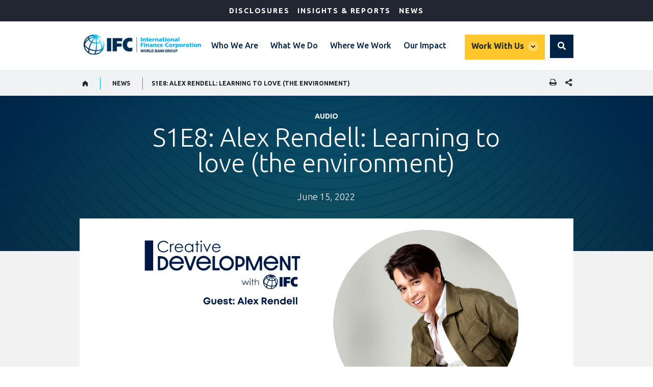

--- FILE ---
content_type: text/html;charset=utf-8
request_url: https://www.ifc.org/en/podcasts/creative-development/2022/cdp-s1e8
body_size: 17469
content:

<!DOCTYPE HTML>
<html lang="en">
    <head>
    <meta charset="UTF-8"/>
    <title>S1E8: Alex Rendell: Learning to love (the environment) </title>
    
    <script defer="defer" type="text/javascript" src="https://rum.hlx.page/.rum/@adobe/helix-rum-js@%5E2/dist/micro.js" data-routing="env=stage,tier=publish,ams=World Bank"></script>
<link rel="preconnect" href="https://fonts.gstatic.com/" crossorigin=""/>
	<link rel="preconnect" href="https://s7d1.scene7.com/" crossorigin=""/>
	<link rel="preload" as="image" href="/content/dam/ifc/corporate/logo/IFC-Logo.svg"/>

    
	
    
    
    <link rel="shortcut icon" href="/content/dam/ifc/migration/favicon.ico" type="image/png"/>
      
    
    <meta name="description" content="Story Detail Description"/>
    <meta name="template" content="story-details1"/>
    <meta name="viewport" content="width=device-width, initial-scale=1"/>
    
    <link rel="stylesheet" href="https://fonts.googleapis.com/css2?family=Ubuntu:ital,wght@0,300;0,400;0,500;0,700;1,300;1,400;1,500;1,700&display=swap"/>

    

    

	<meta property="og:title" content="S1E8: Alex Rendell: Learning to love (the environment) "/>

	<meta property="og:url" content="https://www.ifc.org/en/podcasts/creative-development/2022/cdp-s1e8"/>

	<meta property="og:site_name" content="IFC"/>

	<meta property="og:description" content="Story Detail Description"/>

	<meta property="og:type" content="article"/>

	<meta property="og:image:type" content="image/jpg"/>

	<meta property="og:image:width" content="1200"/>

	<meta property="og:image:height" content="630"/>

	<meta property="og:image" content="https://www.ifc.org/content/dam/ifc/migration/cd-podcast-s2e3-main.jpg"/>


	<meta name="twitter:card" content="summary_large_image"/>

	<meta name="twitter:site" content="IFC"/>

	<meta name="twitter:title" content="S1E8: Alex Rendell: Learning to love (the environment) "/>

	<meta name="twitter:description" content="Story Detail Description"/>

	<meta name="twitter:image" content="https://www.ifc.org/content/dam/ifc/migration/cd-podcast-s2e3-main.jpg"/>


	<meta name="dcterms.title" content="S1E8: Alex Rendell: Learning to love (the environment) "/>

	<meta name="dcterms.type" content="Text/HTML"/>

	<meta name="dcterms.identifier" content="https://www.ifc.org/en/podcasts/creative-development/2022/cdp-s1e8"/>

	<meta name="dcterms.language" content="English"/>


<link rel="canonical" href="https://www.ifc.org/en/podcasts/creative-development/2022/cdp-s1e8"/>
      
      


    



    

    
    
<link rel="stylesheet" href="/etc.clientlibs/ifc/clientlibs/clientlib-base.css" type="text/css">







    
    
    

    

    
    <script src="/etc.clientlibs/ifc/clientlibs/clientlib-dependencies.js"></script>


    
    <link rel="stylesheet" href="/etc.clientlibs/ifc/clientlibs/clientlib-dependencies.css" type="text/css">
<link rel="stylesheet" href="/etc.clientlibs/ifc/clientlibs/clientlib-vendor/jquery.css" type="text/css">
<link rel="stylesheet" href="/etc.clientlibs/ifc/clientlibs/clientlib-vendor/popper.css" type="text/css">
<link rel="stylesheet" href="/etc.clientlibs/ifc/clientlibs/clientlib-vendor/bootstrap.css" type="text/css">
<link rel="stylesheet" href="/etc.clientlibs/ifc/clientlibs/clientlib-site-icon.css" type="text/css">
<link rel="stylesheet" href="/etc.clientlibs/ifc/clientlibs/clientlib-site-author.css" type="text/css">


    
    

    
    

    
    
<link rel="stylesheet" href="/etc.clientlibs/ifc/clientlibs/clientlib-site-publish.css" type="text/css">




	

    

     
<script>
    var wbgData = wbgData || {};

    wbgData.page = {
        pageInfo: {
            pageName: "en:ifc:ifc:/en/podcasts/creative-development/2022/cdp-s1e8",
            pageCategory: "content page",
            pageUid: "2d7ba4cc-9226-42ec-aa63-8d57877468bc",
            pageFirstPub: "",
            pageLastMod: "06-20-2023",
            author: "",
            topicTag: "",
            subtopicTag: "",
            contentType: "Audio",
            channel: "ifc podcasts ext",
            webpackage: "CDP"
        },
        sectionInfo: {
            siteSection: "",
            subsectionP2: "S1E8: Alex Rendell: Learning to love (the environment) ",
            subsectionP3: "",
            subsectionP4: "",
            subsectionP5: "",
        }
    }
    wbgData.site = {
        siteInfo: {
            siteLanguage: "en",
            siteCountry: "",
            siteEnv: "prod",
            siteType: "ifc",
            siteRegion: "",
            userIpaddressType: "10.47.0.58",
        },
        techInfo: {
            cmsType: "AEM",
            bussVPUnit: "WE",
            bussUnit: "COMMS",
            bussUserGroup: "external",
            bussAgency: "IFC",
        },
    }
    wbgData.misc = {
        eventstatus: "",
    }
</script>
<script src="//assets.adobedtm.com/223f6e2cf7c9/222eb671b1af/launch-6136c59bf2cd.min.js" async></script>


</head>
    <body class="page basicpage" id="page-363a0bf9a5" data-cmp-link-accessibility-enabled data-cmp-link-accessibility-text="opens in a new tab">
        
        
        
            




            
<div>

<div>
    
	
		

    

	
	
	
	
	
    
</div>
</div> 
<div class="root container responsivegrid">
  


    
    <div id="container-38a24b95fd" class="cmp-container">
        


<div class="aem-Grid aem-Grid--12 aem-Grid--default--12 ">
    
    <div class="experiencefragment aem-GridColumn aem-GridColumn--default--12">
<div id="experiencefragment-6c7f38b620" class="cmp-experiencefragment cmp-experiencefragment--header-mega-menu">

  


    
    <div id="container-7d35ab29c9" class="cmp-container">
        


<div class="aem-Grid aem-Grid--12 aem-Grid--default--12 ">
    
    <div class="megamenu aem-GridColumn aem-GridColumn--default--12">

    
<script src="/etc.clientlibs/ifc/clientlibs/clientlib-vendor/jquery.js"></script>
<script src="/etc.clientlibs/ifc/components/headersection/clientlibs/editor.js"></script>
<script src="/etc.clientlibs/ifc/components/header/megamenu/clientlibs/editor.js"></script>






<!-- IFC Desktop Menu -->
<div class="hidden-sm hidden-xs">
  <a tabindex="0" id="skip-to-main-content" class="visually-hidden focusable" href="#main">Skip to Main Navigation</a>
  <header>
   <div class="hidden-sm">
     <div class="ifc_emergency_bar">
         <div class="ifc-grid">
           <ul class="ifc_emergency_bar_nav">
             
                
             
                
             
                
             
                
             
                
             
                
                   
                      <li class="ifc_emergency_bar_nav_list"><a href="https://disclosures.ifc.org/" class="ifc__megamenu_item" aria-current="page">Disclosures</a></li>
                   
                      <li class="ifc_emergency_bar_nav_list"><a href="/en/insights-reports" class="ifc__megamenu_item" aria-current="page">Insights &amp; Reports</a></li>
                   
                      <li class="ifc_emergency_bar_nav_list"><a href="/en/news" class="ifc__megamenu_item" aria-current="page">News</a></li>
                   
                
             
                
             
          </ul>

          
	</div>
   </div>
</div>

<div class="ifc__navbar ifc__navbar_default">
   <div class="ifc-grid">
      <div class="ifc__navbar_header">
     	 
         <a href="/en/home" title="IFC logo" class="ifc__navbar_brand">
            
            	<img title="IFC logo" alt="IFC logo" width="200" height="35" src="/content/dam/ifc/corporate/logo/IFC-Logo.svg" class="img-responsive"/>
             
			 
          </a>
         </div>
         <div class="ifc__menulist_wrappper">
            <div class="lp__megamenu">
               <nav class="ifc__megamenu">
                 <ul class="ifc__navbar_nav">
                  


    






<li class="lp__megamenu_list">
	
	<a href="/en/about" class="ifc__megamenu_item" aria-label="Who We Are">Who We Are</a>
<div class="ifc__megamenu_dropdown">
	<div class="ifc-grid">
			<div class="aem-Grid">
				<div class="aem-GridColumn--desktop--3 aem-GridColumn--phone--12">
					<div class="ifc__submenu_list ">
                      <div class="ifc__submenu_title" role="heading" tabindex="0">Who We Are</div>
                      <p class="ifc__megamenu_lg_text" tabindex="0">IFC is the largest global development institution focused on the private sector in developing countries. By encouraging growth, IFC advances economic development, creates jobs and improves the lives of people. </p>
                      <a href="https://www.ifc.org/en/about" class="ifc__btn ifc__btn_md ifc__blue_btn" tabindex="0">More About Us</a>
                    </div>
				</div>
				
				<div class="aem-GridColumn--desktop--3 aem-GridColumn--phone--12">
                    <div class="ifc__submenu_list ">
                        <div class="ifc__submenu_list_title" aria-level="2" role="heading" tabindex="0">About IFC</div>
                        <ul>
					 
						<li><a href="https://www.ifc.org/en/about/leadership">Our Leadership</a></li>
					 
						<li><a href="https://www.ifc.org/en/about/partnerships">Development Partners</a></li>
					 
						<li><a href="https://www.ifc.org/en/about/diversity-equity-inclusion">Diversity, Equity and Inclusion</a></li>
					
					
                    </ul>
                      </div>
                </div>
				<div class="aem-GridColumn--desktop--3 aem-GridColumn--phone--12">
					<div class="ifc__submenu_list ">
						<div class="ifc__submenu_list_title" aria-level="2" role="heading" tabindex="0">Accountability</div>
					<ul>
						 
						<li><a href="https://www.ifc.org/en/about/accountability">Learn more about accountability</a></li>
						                               
                        
					</ul>
				</div>
				</div>
				<div class="aem-GridColumn--desktop--3 aem-GridColumn--phone--12">
				
				
					 <div class="ifc__submenu_list">
				<div class="ifc__submenu_list_title" aria-level="2" role="heading" tabindex="0">Annual Report</div>
					<ul>
						 
						<li><a href="https://www.ifc.org/annualreport">Download the Report</a></li>
						                               
                        
						
					</ul>
				</div>
				
				</div>
				
			</div>
		</div>
	</div>
</li>

                  


    






<li class="lp__megamenu_list">
	
	<a href="/en/what-we-do" class="ifc__megamenu_item" aria-label="What We Do">What We Do</a>
<div class="ifc__megamenu_dropdown">
	<div class="ifc-grid">
			<div class="aem-Grid">
				<div class="aem-GridColumn--desktop--3 aem-GridColumn--phone--12">
					<div class="ifc__submenu_list ">
                      <div class="ifc__submenu_title" role="heading" tabindex="0">What We Do</div>
                      <p class="ifc__megamenu_lg_text" tabindex="0">IFC advances economic development and improves the lives of people by encouraging the growth of the private sector in developing countries. We achieve this by investing in impactful projects, mobilizing other investors, and sharing expertise. </p>
                      <a href="https://www.ifc.org/en/what-we-do" class="ifc__btn ifc__btn_md ifc__blue_btn" tabindex="0">What We Do Overview</a>
                    </div>
				</div>
				
				<div class="aem-GridColumn--desktop--3 aem-GridColumn--phone--12">
                    <div class="ifc__submenu_list ">
                        <div class="ifc__submenu_list_title" aria-level="2" role="heading" tabindex="0">SOLUTIONS</div>
                        <ul>
					 
						<li><a href="https://www.ifc.org/en/what-we-do/products-and-services">Our products and services</a></li>
					
					
                    </ul>
                      </div>
                </div>
				<div class="aem-GridColumn--desktop--3 aem-GridColumn--phone--12">
					<div class="ifc__submenu_list ">
						<div class="ifc__submenu_list_title" aria-level="2" role="heading" tabindex="0">OUR PRIORITIES</div>
					<ul>
						 
						<li><a href="https://www.ifc.org/en/what-we-do/sector-expertise/climate-business">Climate Business</a></li>
						 
						<li><a href="https://www.ifc.org/en/what-we-do/sector-expertise/fragile-and-conflict-affected-situations">Fragile &amp; Conflict Afflicted Situations</a></li>
						 
						<li><a href="https://www.ifc.org/en/what-we-do/sector-expertise/gender">Gender</a></li>
						 
						<li><a href="https://www.ifc.org/en/what-we-do/sector-expertise/mobilizing-private-capital">Mobilizing Private Capital</a></li>
						 
						<li><a href="https://www.ifc.org/en/what-we-do/topics/sustainability">Sustainability</a></li>
						                               
                        
					</ul>
				</div>
				</div>
				<div class="aem-GridColumn--desktop--3 aem-GridColumn--phone--12">
				
				
					 <div class="ifc__submenu_list">
				<div class="ifc__submenu_list_title" aria-level="2" role="heading" tabindex="0">SECTORS &amp; EXPERTISE</div>
					<ul>
						 
						<li><a href="https://www.ifc.org/en/what-we-do/sector-expertise/agribusiness-forestry">Agribusiness &amp; Forestry</a></li>
						 
						<li><a href="https://www.ifc.org/en/what-we-do/sector-expertise/creative-industries">Creative Industries</a></li>
						 
						<li><a href="https://www.ifc.org/en/what-we-do/sector-expertise/education">Education</a></li>
						 
						<li><a href="https://www.ifc.org/en/what-we-do/sector-expertise/financial-institutions">Financial Institutions</a></li>
						 
						<li><a href="https://www.ifc.org/en/what-we-do/sector-expertise/funds">Funds</a></li>
						 
						<li><a href="https://www.ifc.org/en/what-we-do/sector-expertise/health">Health</a></li>
						 
						<li><a href="https://www.ifc.org/en/what-we-do/sector-expertise/infrastructure">Infrastructure</a></li>
						 
						<li><a href="https://www.ifc.org/en/what-we-do/sector-expertise/manufacturing">Manufacturing</a></li>
						 
						<li><a href="https://www.ifc.org/en/what-we-do/sector-expertise/public-private-partnerships">Public-Private Partnerships</a></li>
						 
						<li><a href="https://www.ifc.org/en/what-we-do/sector-expertise/tourism-retail-property">Tourism, Retail &amp; Property</a></li>
						 
						<li><a href="https://www.ifc.org/en/what-we-do/sector-expertise/trade-and-supply-chain-finance">Trade &amp; Supply Chain Finance</a></li>
						 
						<li><a href="https://www.ifc.org/en/what-we-do/sector-expertise/venture-capital">Venture Capital</a></li>
						 
						<li><a href="https://www.ifc.org/en/what-we-do/sector-expertise/creating-business-creating-opportunities">Working Upstream</a></li>
						                               
                        
						
					</ul>
				</div>
				
				</div>
				
			</div>
		</div>
	</div>
</li>

                  


    






<li class="lp__megamenu_list">
	
	<a href="/en/where-we-work" class="ifc__megamenu_item" aria-label="Where We Work">Where We Work</a>
<div class="ifc__megamenu_dropdown">
	<div class="ifc-grid">
			<div class="aem-Grid">
				<div class="aem-GridColumn--desktop--3 aem-GridColumn--phone--12">
					<div class="ifc__submenu_list ">
                      <div class="ifc__submenu_title" role="heading" tabindex="0">Where We Work</div>
                      <p class="ifc__megamenu_lg_text" tabindex="0">As the largest global development institution focused on the private sector, IFC operates in more than 100 countries around the globe. We apply lessons learned in one region to solve problems in another. </p>
                      <a href="https://www.ifc.org/en/where-we-work" class="ifc__btn ifc__btn_md ifc__blue_btn" tabindex="0">Overview</a>
                    </div>
				</div>
				
				<div class="aem-GridColumn--desktop--3 aem-GridColumn--phone--12">
                    <div class="ifc__submenu_list ">
                        <div class="ifc__submenu_list_title" aria-level="2" role="heading" tabindex="0">By Region</div>
                        <ul>
					 
						<li><a href="https://www.ifc.org/en/where-we-work/africa">Africa</a></li>
					 
						<li><a href="https://www.ifc.org/en/where-we-work/east-asia-and-the-pacific">East Asia and Pacific</a></li>
					 
						<li><a href="https://www.ifc.org/en/where-we-work/europe">Europe</a></li>
					 
						<li><a href="https://www.ifc.org/en/where-we-work/latin-america-and-the-caribbean">Latin America and the Caribbean</a></li>
					 
						<li><a href="https://www.ifc.org/en/where-we-work/middle-east">Middle East and Central Asia</a></li>
					 
						<li><a href="https://www.ifc.org/en/where-we-work/south-asia">South Asia</a></li>
					
					
                    </ul>
                      </div>
                </div>
				
				
				
			</div>
		</div>
	</div>
</li>

                  


    






<li class="lp__megamenu_list">
	
	<a href="/en/our-impact" class="ifc__megamenu_item" aria-label="Our Impact">Our Impact</a>
<div class="ifc__megamenu_dropdown">
	<div class="ifc-grid">
			<div class="aem-Grid">
				<div class="aem-GridColumn--desktop--3 aem-GridColumn--phone--12">
					<div class="ifc__submenu_list ">
                      <div class="ifc__submenu_title" role="heading" tabindex="0">Our Impact</div>
                      <p class="ifc__megamenu_lg_text" tabindex="0">Our impact improves lives. IFC brings a clear set of advantages to the world’s most challenging markets. Including a history of innovation, a global mandate, and a determination to achieve measurable development impact.</p>
                      <a href="https://www.ifc.org/en/our-impact" class="ifc__btn ifc__btn_md ifc__blue_btn" tabindex="0">Our Impact Overview</a>
                    </div>
				</div>
				
				<div class="aem-GridColumn--desktop--3 aem-GridColumn--phone--12">
                    <div class="ifc__submenu_list ">
                        <div class="ifc__submenu_list_title" aria-level="2" role="heading" tabindex="0">PRINCIPLES &amp; MEASUREMENT</div>
                        <ul>
					 
						<li><a href="https://www.ifc.org/en/our-impact/impact-investing-at-ifc">Impact Investing at IFC</a></li>
					 
						<li><a href="https://www.ifc.org/en/our-impact/measuring-and-monitoring">Measuring and Monitoring (AIMM)</a></li>
					 
						<li><a href="https://www.ifc.org/en/our-impact/evaluation">Evaluation</a></li>
					 
						<li><a href="https://www.ifc.org/en/our-impact/sustainable-development-goals">Sustainable Development Goals (SDGs)</a></li>
					
					
                    </ul>
                      </div>
                </div>
				
				
				
			</div>
		</div>
	</div>
</li>

               </ul>

            </nav>
         </div>
      </div>
      <div class="lp__megamenu ifc__megamenu_right_section">
        <div class="ifc__megamenu" aria-label="secondary">
         <div class="ifc__navbar_nav">
            <div class="lp__megamenu_list ifc__workwithus">
		<!-- <button type="button" class="ifc__workwithus" id="WorkWith_Us" data-toggle="dropdown" aria-haspopup="true" aria-expanded="false" aria-controls="WorkWith_Us">Work With Us</button> -->
		<a href="" class="ifc__megamenu_item " aria-label="Work with us">Work With Us</a>
		<!-- only for desktop mega menu -->
		  <div class="ifc__megamenu_dropdown ifc__workwithus_dropdown">
			<!-- <div class="ifc-grid"> -->
				<div class="aem-Grid">
					<div class="aem-GridColumn--desktop--4 aem-GridColumn--phone--12">
						<div class="ifc__submenu_list ">
						<div class="ifc__submenu_title" role="heading" tabindex="0">Work With Us</div>
						<p class="ifc__megamenu_lg_text" tabindex="0">Owned by 186 member countries and consistently rated AAA/Aaa. IFC aims to achieve our mission of promoting development by providing debt and equity to the private sector, through a range of benchmark and bespoke products.</p>
						
					</div>
					</div>
					
					<div class="aem-GridColumn--desktop--3 aem-GridColumn--phone--12">
						<div class="ifc__submenu_list ">
						<div class="ifc__submenu_list_title" aria-level="2" role="heading" tabindex="0">For Partners</div>
						<ul>
						 
							<li><a href="https://www.ifc.org/en/about/partnerships">Partners</a></li>
						 
							<li><a href="https://www.ifc.org/en/about/partnerships#partners">Governments</a></li>
						 
							<li><a href="https://www.ifc.org/en/about/accountability">CSOs/NGOs</a></li>
						
						
						</ul>
					</div>
					</div>
					<div class="aem-GridColumn--desktop--3 aem-GridColumn--phone--12">
						<div class="ifc__submenu_list ">
						<div class="ifc__submenu_list_title" aria-level="2" role="heading" tabindex="0">For Investors</div>
						<ul>
						 
						<li><a href="https://www.ifc.org/en/about/investor-relations">Investor Relations</a></li>
						 
						<li><a href="https://www.ifc.org/en/about/investor-relations/green-bonds">Green Bonds</a></li>
						 
						<li><a href="https://www.ifc.org/en/about/investor-relations/social-bonds">Social Bonds</a></li>
						                               
						
						</ul>
					</div>
					</div>
					<div class="aem-GridColumn--desktop--2 aem-GridColumn--phone--12">
						<div class="ifc__submenu_list ">
						<div class="ifc__submenu_list_title" aria-level="2" role="heading" tabindex="0">Get in Touch</div>
						<ul>
						 
						<li><a href="https://www.ifc.org/en/what-we-do/products-and-services/how-to-apply-for-financing">Apply for Financing</a></li>
						 
						<li><a href="https://www.ifc.org/en/about/careers">IFC Careers</a></li>
						 
						<li><a href="https://disclosures.ifc.org/inquiries">General Inquiries</a></li>
						 
						<li><a href="https://www.ifc.org/en/contact-directory">Contact Directory</a></li>
						                               
						
						</ul>
					</div>
					</div>
				<!-- </div>  -->
			</div>
		</div>
	</div>

         </div>
      </div>
      
            <div class="lp__globalsearch">
            <div class="sr-only" id="search-label">global Search dropdown</div>
               <a class="lang-lable" href="#" role="button" id="globalsearch-label" data-toggle="dropdown" aria-expanded="false" aria-labelledby="search-label">
                </a>
              <div class="dropdown-menu ifc__dropdown_menu" aria-labelledby="search-label" style="">
                 <div class="ifc-grid">
                  <div class="aem-Grid">
                  <div class="ifc__secondary_search">
                       <label class="ifc__input_text sr-only" for="ifc_search">Search ifc.org</label>
  <form class="ifc__input_group" name="searchbox" method="post" id="ifc__input_search_redirect" onsubmit="handleSubmit(event)">  
          <input type="search" placeholder="Search ifc.org" class="search-input-field" name="qterm" id="ifc_search" aria-label="Search"/>
          <input class="ifc__submit_icon" type="image" src="/content/dam/ifc/corporate/logo/search-black.svg" alt="search"/>
          <input type="hidden" name="lang_exact" value="English"/>
          </form>
                  </div>
        </div>
      </div>
              </div>
        </div>
   </div>
</div>
</div>
</header>
</div>


<div class="hidden-lg hidden-md">       
	<header>
		<div class="ifc__navbar ifc__navbar_default">
			<div class="ifc-grid">
				<div class="ifc__navbar_header">
				 
					<a href="/en/home" title="IFC logo" class="ifc__navbar_brand">
						
							<img title="IFC logo" alt="IFC logo" width="200" height="35" src="/content/dam/ifc/corporate/logo/IFC-Logo.svg" class="img-responsive"/>
						
						
					</a>
				</div>
				<!-- End Logo Section -->
				<!-- End mega menu -->
				<!-- SEARCH for mobile menu -->
				<!-- create 2 buttons one for mobile menu and one for search -->
				<div class="lp__menuButton">
                 
					<button type="button" class="ifc__navbar_toggle collapsed" data-toggle="collapse" data-target="#menuItems" aria-expanded="false" aria-controls="menuItems" aria-label="menu"></button>
				</div>
				<!-- END search for mobile menu -->
				<!-- START Mega Menu -->
				<div class="ifc__menulist_wrappper">
					<div class="ifc__navbar_collapse collapse lp__megamenu" id="menuItems">
						<nav class="megamenu">
							<!-- mobile search -->
							<div class="header-search-section hidden-lg hidden-md">
								<form name="hiddensearch" id="globalsearchId-mob" action="" method="get" style="display:none" aria-hidden="true" class="ifc__megamenu_list">
									<input id="global_search-mob" type="hidden" name="q" title="searchtexthidden1" role="group" aria-expanded="false" aria-hidden="true" class="dropdown"/>
								</form>
								<label for="mobile-globalsearch" class="sr-only ifc__megamenu_list">Global Search</label>
								<form role="search" class="ifc__input_group ifc__megamenu_list" id="ifc-desktop-search" name="searchbox" onsubmit="handleSubmit(event)">
									<input type="text" id="mobile-globalsearch" placeholder="Search worldbank.org" class="search-input-field-1 global_search_form_mobile" name="qterm_test" title=""/>
									<button type="reset" title="Clear" class="search-reset-btn" onclick="javascript:clear_search_form();"><span class="ifc-search-close"></span></button>
									<button type="submit" title="Search" class="search-submit-icon ifc-yellow-btn dropdown" onclick="javascript:submit_search_form();" id="ifc__megamenu7" role="group" aria-expanded="false" aria-hidden="true"><span class="sr-only" aria-hidden="true">Search button</span>
									</button>
								</form>
							</div>
							<!-- mobile mega menu -->
							<ul class="ifc__navbar_nav">
								



<li class="lp__megamenu_list">
	<a href="/en/about" class="ifc__megamenu_item" data-toggle="dropdown" aria-expanded="false">Who We Are</a>
	<div class="ifc__megamenu_dropdown dropdown-menu">
		<div class="ifc-grid">
			<div class="aem-Grid">
				<div class="aem-GridColumn--desktop--3 aem-GridColumn--phone--12">
					 <div class="ifc__submenu_list ">
					<div><a class="close_btn" href="#"><span class="ifc-back-icon"></span> Back </a></div>
					<div class="ifc__submenu_title" role="heading">Who We Are</div>
					<a href="https://www.ifc.org/en/about" class="ifc__btn ifc__btn_md ifc__blue_btn">More About Us</a><br/>
					
					<hr/>
				</div>
				</div>
				
				<div class="aem-GridColumn--desktop--3 aem-GridColumn--phone--12">
					<div class="ifc__submenu_list ">
					<div class="ifc__submenu_list_title" aria-level="2" role="heading" tabindex="0">About IFC</div>
					<ul>
						
						<li><a href="https://www.ifc.org/en/about/leadership">Our Leadership</a></li>
						
						<li><a href="https://www.ifc.org/en/about/partnerships">Development Partners</a></li>
						
						<li><a href="https://www.ifc.org/en/about/diversity-equity-inclusion">Diversity, Equity and Inclusion</a></li>
						
						
					</ul>
					<hr/>
				</div>
                </div>
				<div class="aem-GridColumn--desktop--3 aem-GridColumn--phone--12">
					<div class="ifc__submenu_list">
					 <div class="ifc__submenu_list_title" aria-level="2" role="heading" tabindex="0">Accountability</div>
					 <ul>
						 
						<li><a href="https://www.ifc.org/en/about/accountability">Learn more about accountability</a></li>
						                               
                        
					</ul>
					<hr/>
				</div>
				</div>
				<div class="aem-GridColumn--desktop--3 aem-GridColumn--phone--12">
				
				
					<div class="ifc__submenu_list">
				<div class="ifc__submenu_list_title" aria-level="2" role="heading" tabindex="0">Annual Report</div>
					<ul>
						 
						<li><a href="https://www.ifc.org/annualreport">Download the Report</a></li>
						                               
                        
						
					</ul>
				</div>
				
				</div>
				
			</div>
		</div>
	</div>
</li>

								



<li class="lp__megamenu_list">
	<a href="/en/what-we-do" class="ifc__megamenu_item" data-toggle="dropdown" aria-expanded="false">What We Do</a>
	<div class="ifc__megamenu_dropdown dropdown-menu">
		<div class="ifc-grid">
			<div class="aem-Grid">
				<div class="aem-GridColumn--desktop--3 aem-GridColumn--phone--12">
					 <div class="ifc__submenu_list ">
					<div><a class="close_btn" href="#"><span class="ifc-back-icon"></span> Back </a></div>
					<div class="ifc__submenu_title" role="heading">What We Do</div>
					<a href="https://www.ifc.org/en/what-we-do" class="ifc__btn ifc__btn_md ifc__blue_btn">What We Do Overview</a><br/>
					<a class="ifc__megamenu_viewalllink" href="https://disclosures.ifc.org/">View all projects</a>
					<hr/>
				</div>
				</div>
				
				<div class="aem-GridColumn--desktop--3 aem-GridColumn--phone--12">
					<div class="ifc__submenu_list ">
					<div class="ifc__submenu_list_title" aria-level="2" role="heading" tabindex="0">SOLUTIONS</div>
					<ul>
						
						<li><a href="https://www.ifc.org/en/what-we-do/products-and-services">Our products and services</a></li>
						
						
					</ul>
					<hr/>
				</div>
                </div>
				<div class="aem-GridColumn--desktop--3 aem-GridColumn--phone--12">
					<div class="ifc__submenu_list">
					 <div class="ifc__submenu_list_title" aria-level="2" role="heading" tabindex="0">OUR PRIORITIES</div>
					 <ul>
						 
						<li><a href="https://www.ifc.org/en/what-we-do/sector-expertise/climate-business">Climate Business</a></li>
						 
						<li><a href="https://www.ifc.org/en/what-we-do/sector-expertise/fragile-and-conflict-affected-situations">Fragile &amp; Conflict Afflicted Situations</a></li>
						 
						<li><a href="https://www.ifc.org/en/what-we-do/sector-expertise/gender">Gender</a></li>
						 
						<li><a href="https://www.ifc.org/en/what-we-do/sector-expertise/mobilizing-private-capital">Mobilizing Private Capital</a></li>
						 
						<li><a href="https://www.ifc.org/en/what-we-do/topics/sustainability">Sustainability</a></li>
						                               
                        
					</ul>
					<hr/>
				</div>
				</div>
				<div class="aem-GridColumn--desktop--3 aem-GridColumn--phone--12">
				
				
					<div class="ifc__submenu_list">
				<div class="ifc__submenu_list_title" aria-level="2" role="heading" tabindex="0">SECTORS &amp; EXPERTISE</div>
					<ul>
						 
						<li><a href="https://www.ifc.org/en/what-we-do/sector-expertise/agribusiness-forestry">Agribusiness &amp; Forestry</a></li>
						 
						<li><a href="https://www.ifc.org/en/what-we-do/sector-expertise/creative-industries">Creative Industries</a></li>
						 
						<li><a href="https://www.ifc.org/en/what-we-do/sector-expertise/education">Education</a></li>
						 
						<li><a href="https://www.ifc.org/en/what-we-do/sector-expertise/financial-institutions">Financial Institutions</a></li>
						 
						<li><a href="https://www.ifc.org/en/what-we-do/sector-expertise/funds">Funds</a></li>
						 
						<li><a href="https://www.ifc.org/en/what-we-do/sector-expertise/health">Health</a></li>
						 
						<li><a href="https://www.ifc.org/en/what-we-do/sector-expertise/infrastructure">Infrastructure</a></li>
						 
						<li><a href="https://www.ifc.org/en/what-we-do/sector-expertise/manufacturing">Manufacturing</a></li>
						 
						<li><a href="https://www.ifc.org/en/what-we-do/sector-expertise/public-private-partnerships">Public-Private Partnerships</a></li>
						 
						<li><a href="https://www.ifc.org/en/what-we-do/sector-expertise/tourism-retail-property">Tourism, Retail &amp; Property</a></li>
						 
						<li><a href="https://www.ifc.org/en/what-we-do/sector-expertise/trade-and-supply-chain-finance">Trade &amp; Supply Chain Finance</a></li>
						 
						<li><a href="https://www.ifc.org/en/what-we-do/sector-expertise/venture-capital">Venture Capital</a></li>
						 
						<li><a href="https://www.ifc.org/en/what-we-do/sector-expertise/creating-business-creating-opportunities">Working Upstream</a></li>
						                               
                        
						
					</ul>
				</div>
				
				</div>
				
			</div>
		</div>
	</div>
</li>

								



<li class="lp__megamenu_list">
	<a href="/en/where-we-work" class="ifc__megamenu_item" data-toggle="dropdown" aria-expanded="false">Where We Work</a>
	<div class="ifc__megamenu_dropdown dropdown-menu">
		<div class="ifc-grid">
			<div class="aem-Grid">
				<div class="aem-GridColumn--desktop--3 aem-GridColumn--phone--12">
					 <div class="ifc__submenu_list ">
					<div><a class="close_btn" href="#"><span class="ifc-back-icon"></span> Back </a></div>
					<div class="ifc__submenu_title" role="heading">Where We Work</div>
					<a href="https://www.ifc.org/en/where-we-work" class="ifc__btn ifc__btn_md ifc__blue_btn">Overview</a><br/>
					
					<hr/>
				</div>
				</div>
				
				<div class="aem-GridColumn--desktop--3 aem-GridColumn--phone--12">
					<div class="ifc__submenu_list ">
					<div class="ifc__submenu_list_title" aria-level="2" role="heading" tabindex="0">By Region</div>
					<ul>
						
						<li><a href="https://www.ifc.org/en/where-we-work/africa">Africa</a></li>
						
						<li><a href="https://www.ifc.org/en/where-we-work/east-asia-and-the-pacific">East Asia and Pacific</a></li>
						
						<li><a href="https://www.ifc.org/en/where-we-work/europe">Europe</a></li>
						
						<li><a href="https://www.ifc.org/en/where-we-work/latin-america-and-the-caribbean">Latin America and the Caribbean</a></li>
						
						<li><a href="https://www.ifc.org/en/where-we-work/middle-east">Middle East and Central Asia</a></li>
						
						<li><a href="https://www.ifc.org/en/where-we-work/south-asia">South Asia</a></li>
						
						
					</ul>
					<hr/>
				</div>
                </div>
				
				
				
			</div>
		</div>
	</div>
</li>

								



<li class="lp__megamenu_list">
	<a href="/en/our-impact" class="ifc__megamenu_item" data-toggle="dropdown" aria-expanded="false">Our Impact</a>
	<div class="ifc__megamenu_dropdown dropdown-menu">
		<div class="ifc-grid">
			<div class="aem-Grid">
				<div class="aem-GridColumn--desktop--3 aem-GridColumn--phone--12">
					 <div class="ifc__submenu_list ">
					<div><a class="close_btn" href="#"><span class="ifc-back-icon"></span> Back </a></div>
					<div class="ifc__submenu_title" role="heading">Our Impact</div>
					<a href="https://www.ifc.org/en/our-impact" class="ifc__btn ifc__btn_md ifc__blue_btn">Our Impact Overview</a><br/>
					
					<hr/>
				</div>
				</div>
				
				<div class="aem-GridColumn--desktop--3 aem-GridColumn--phone--12">
					<div class="ifc__submenu_list ">
					<div class="ifc__submenu_list_title" aria-level="2" role="heading" tabindex="0">PRINCIPLES &amp; MEASUREMENT</div>
					<ul>
						
						<li><a href="https://www.ifc.org/en/our-impact/impact-investing-at-ifc">Impact Investing at IFC</a></li>
						
						<li><a href="https://www.ifc.org/en/our-impact/measuring-and-monitoring">Measuring and Monitoring (AIMM)</a></li>
						
						<li><a href="https://www.ifc.org/en/our-impact/evaluation">Evaluation</a></li>
						
						<li><a href="https://www.ifc.org/en/our-impact/sustainable-development-goals">Sustainable Development Goals (SDGs)</a></li>
						
						
					</ul>
					<hr/>
				</div>
                </div>
				
				
				
			</div>
		</div>
	</div>
</li>


								<li class="ifc__megamenu_list">
									<div class="ifc_emergency_bar">
										<ul class="ifc_emergency_bar_nav">
											
												
											
												
											
												
											
												
											
												
											
												
													
													<li class="ifc_emergency_bar_nav_list"><a href="https://disclosures.ifc.org/" class="ifc__megamenu_item" aria-current="page">Disclosures</a></li>
													
													<li class="ifc_emergency_bar_nav_list"><a href="/en/insights-reports" class="ifc__megamenu_item" aria-current="page">Insights &amp; Reports</a></li>
													
													<li class="ifc_emergency_bar_nav_list"><a href="/en/news" class="ifc__megamenu_item" aria-current="page">News</a></li>
													
												
											
												
											
										</ul>
									</div>
								</li>
								
								  <!-- Workwithus  -->
<li class="lp__megamenu_list ifc__workwithus dropup">
	<div class="ifc-work-shadow"></div>
	<!-- work with us for mobile -->
<span class="ifc__dropdown_label sr-only" id="sr-workwithustitle">Work with us <span class="">On selection, leaving this page</span></span>
	<button type="button" class="ifc__megamenu_item" data-toggle="dropdown" aria-expanded="false" aria-labelledby="sr-workwithustitle sr-workwithusbtn" id="sr-workwithusbtn" aria-label="Work with us">Work With Us</button>
	

		<ul class="dropdown-menu ifc__dropdown_menu" aria-labelledby="sr-workwithustitle">
		 
		<li tabindex="0"><a href="https://www.ifc.org/en/about/partnerships">Partners</a></li>
		 
		<li tabindex="0"><a href="https://www.ifc.org/en/about/partnerships#partners">Governments</a></li>
		 
		<li tabindex="0"><a href="https://www.ifc.org/en/about/accountability">CSOs/NGOs</a></li>
		
		</ul>
	
</li>
							</ul>
						</nav>
					</div>
				</div>
			</div>
		</div>
	</header>
</div></div>

    
</div>

    </div>

    

</div>

    
</div>
<div class="container responsivegrid aem-GridColumn aem-GridColumn--default--12">
  


    
    <div id="container-06f871def7" class="cmp-container">
        


<div class="aem-Grid aem-Grid--12 aem-Grid--default--12 ">
    
    <div class="ifcbreadcrumb breadcrumb aem-GridColumn aem-GridColumn--default--12">

    

<div>
    
		

    
<script src="/etc.clientlibs/clientlibs/granite/jquery.js"></script>
<script src="/etc.clientlibs/ifc/components/ifcbreadcrumb/clientlibs/site.js"></script>


 



    <div class="breadcrumb ifc__breadcrumb_menu ifc__breadcrumb_desktop">
    <div class="ifc-grid">
        <!-- breadcrumb menu -->
        <nav class="cmp-breadcrumb" aria-label="Breadcrumb">
		<!-- breadcrumb nav -->
            <ol class="cmp-breadcrumb__list" itemscope="">
				
	                <li class="cmp-breadcrumb__item">
	                    <a class="cmp-breadcrumb__item-link" itemprop="item" data-cmp-clickable="" target="_self" aria-label="home">
	                     	<span class="breadcrumb__icon-home" itemprop="name"></span>
	                    </a>
	                    <meta itemprop="position" content="1"/>
	                </li>
				
				
				
                	
                    <li class="cmp-breadcrumb__item">
                        <a class="cmp-breadcrumb__item-link" itemprop="item" data-cmp-clickable="" href="/en/news" target="_self">
                            <span itemprop="name">News</span>
                        </a>
                        <meta itemprop="position" content="2"/>
                    </li>
                    
                    
                
                	
                    
                    	<li class="cmp-breadcrumb__item">
                           <span itemprop="name">S1E8: Alex Rendell: Learning to love (the environment) </span>
                           <meta itemprop="position" content="2"/>
					  
                    </li>
                    
                
				
				
				
            </ol>
            <!-- breadcrumb share right nav desktop hidden on mobile -->
			<ol class="cmp-breadcrumb__list breadcrumb__right hidden-sm hidden-xs" itemscope="">
				 
 	<li class="cmp-breadcrumb__item">
		<div class="ifc__lang_dropdown">
			
	                <div class="ifc__printshare-section">
						<a class="cmp-breadcrumb__item-link printPage" href="#" itemprop="item" data-cmp-clickable="" aria-label="print" data-customlink="pr:page tools" data-text="print">
	    					<span class="lp lp-print" itemprop="name"></span>
						</a>
				<meta itemprop="position" content="1"/>
				<div class="ifc__share_section">
			        <span class="sr-only" id="sr-socialshare"> Share this page</span>
					<button type="button" class="cmp-breadcrumb__item-link" data-toggle="dropdown" aria-expanded="false" aria-labelledby="sr-socialshare"><span class="lp lp-share" itemprop="name"></span>
				    </button>
					<div class="ifc__dropdown_menu dropdown-menu" aria-labelledby="sr-socialshare">
						<ul>
							<li><a id="ifc-fbid" class="dropdown-item" href="#"><i class="lp lp-facebook" data-customlink="sw:page tools" data-text="facebook"></i><span class="sr-only">Facebook</span></a></li>
							<li><a id="ifc-twid" class="dropdown-item" href="#"><i class="lp lp-twitter" data-customlink="sw:page tools" data-text="x"></i><span class="sr-only">x</span></a></li>
							<li><a id="ifc-ldid" class="dropdown-item" href="#"><i class="lp lp-linkedln" data-customlink="sw:page tools" data-text="linkedin"></i><span class="sr-only">LinkedIn</span></a></li>
							<li><a id="ifc-igid" class="dropdown-item" href="#"><i class="lp lp-instagram" data-customlink="sw:page tools" data-text="instagram"></i><span class="sr-only">instagram</span></a></li>
			                <li><a id="ifc-emailid" class="dropdown-item" href="mailto:?body=Story Detail Description%0Dhttps://www.ifc.org/en/podcasts/creative-development/2022/cdp-s1e8&subject=S1E8: Alex Rendell: Learning to love (the environment) " data-customlink="em:page tools" data-text="email"><i class="lp lp-newsletter"></i><span class="sr-only">Email</span></a></li>
							<li><a id="ifc-whatsappid" class="dropdown-item" href="#" data-page-title="S1E8: Alex Rendell: Learning to love (the environment) "><i class="lp lp-whatsup" data-customlink="sw:page tools" data-text="whatsup"></i><span class="sr-only">whatsup</span></a></li>
						</ul>
					</div>
				</div>
			</div>
		</div>
	</li>
	     

			</ol>
        </nav>
    </div>
</div>
<!-- mobile translate menu -->

    <div class="breadcrumb ifc__breadcrumb_menu ifc__breadcrumb-translate-bg hidden-lg hidden-md">
	<div class="ifc-grid">
	    <nav>
	        <ol class="cmp-breadcrumb__list breadcrumb__right" itemscope="">
              	 
 	<li class="cmp-breadcrumb__item">
		<div class="ifc__lang_dropdown">
			
	                <div class="ifc__printshare-section">
						<a class="cmp-breadcrumb__item-link printPage" href="#" itemprop="item" data-cmp-clickable="" aria-label="print" data-customlink="pr:page tools" data-text="print">
	    					<span class="lp lp-print" itemprop="name"></span>
						</a>
				<meta itemprop="position" content="1"/>
				<div class="ifc__share_section">
			        <span class="sr-only" id="sr-socialshare"> Share this page</span>
					<button type="button" class="cmp-breadcrumb__item-link" data-toggle="dropdown" aria-expanded="false" aria-labelledby="sr-socialshare"><span class="lp lp-share" itemprop="name"></span>
				    </button>
					<div class="ifc__dropdown_menu dropdown-menu" aria-labelledby="sr-socialshare">
						<ul>
							<li><a id="ifc-fbid" class="dropdown-item" href="#"><i class="lp lp-facebook" data-customlink="sw:page tools" data-text="facebook"></i><span class="sr-only">Facebook</span></a></li>
							<li><a id="ifc-twid" class="dropdown-item" href="#"><i class="lp lp-twitter" data-customlink="sw:page tools" data-text="x"></i><span class="sr-only">x</span></a></li>
							<li><a id="ifc-ldid" class="dropdown-item" href="#"><i class="lp lp-linkedln" data-customlink="sw:page tools" data-text="linkedin"></i><span class="sr-only">LinkedIn</span></a></li>
							<li><a id="ifc-igid" class="dropdown-item" href="#"><i class="lp lp-instagram" data-customlink="sw:page tools" data-text="instagram"></i><span class="sr-only">instagram</span></a></li>
			                <li><a id="ifc-emailid" class="dropdown-item" href="mailto:?body=Story Detail Description%0Dhttps://www.ifc.org/en/podcasts/creative-development/2022/cdp-s1e8&subject=S1E8: Alex Rendell: Learning to love (the environment) " data-customlink="em:page tools" data-text="email"><i class="lp lp-newsletter"></i><span class="sr-only">Email</span></a></li>
							<li><a id="ifc-whatsappid" class="dropdown-item" href="#" data-page-title="S1E8: Alex Rendell: Learning to love (the environment) "><i class="lp lp-whatsup" data-customlink="sw:page tools" data-text="whatsup"></i><span class="sr-only">whatsup</span></a></li>
						</ul>
					</div>
				</div>
			</div>
		</div>
	</li>
	     

 			</ol>
        </nav>
    </div>
</div>


	
	
</div></div>
<div class="container responsivegrid layer-white layer-banner-img layer__story_banner aem-GridColumn aem-GridColumn--default--12">
  


    
    <div id="container-f99760497d" class="cmp-container">
        


<div class="aem-Grid aem-Grid--12 aem-Grid--default--12 ">
    
    <div class="container responsivegrid ifc-grid aem-GridColumn aem-GridColumn--default--12">
  


    
    <div id="container-6e0d2e77a1" class="cmp-container">
        


<div class="aem-Grid aem-Grid--12 aem-Grid--default--12 aem-Grid--desktop--12 ">
    
    <div class="container responsivegrid ifc__flex_card aem-GridColumn--default--none aem-GridColumn--desktop--10 aem-GridColumn aem-GridColumn--offset--desktop--1 aem-GridColumn--default--10 aem-GridColumn--offset--default--1 aem-GridColumn--desktop--none">
  


    
    <div id="container-635ba9f453" class="cmp-container">
        


<div class="aem-Grid aem-Grid--10 aem-Grid--default--10 aem-Grid--desktop--10 ">
    
    <div class="storyTitle title ifc__title ifc__title_center aem-GridColumn--desktop--10 aem-GridColumn aem-GridColumn--default--10">
<div id="storyTitle-61833f7dc0" class="cmp-title">


    <p class="cmp-teaser__pretitle">Audio</p>

      
    <h1 class="cmp-title__text">S1E8: Alex Rendell: Learning to love (the environment) </h1>
</div>

    

</div>
<div class="bannerdetail aem-GridColumn--desktop--10 aem-GridColumn aem-GridColumn--default--10">




	<div class="layer__story_banner_detail">
	
    <span class="ifc__datestamp">June 15, 2022</span>
</div>




    
</div>

    
</div>

    </div>

    

</div>

    
</div>

    </div>

    

</div>

    
</div>

    </div>

    

</div>
<div class="container responsivegrid layer-gray aem-GridColumn aem-GridColumn--default--12">
  


    
    <div id="container-2f989e3edd" class="cmp-container">
        


<div class="aem-Grid aem-Grid--12 aem-Grid--default--12 ">
    
    <div class="container responsivegrid ifc-grid aem-GridColumn aem-GridColumn--default--12">
  


    
    <div id="container-708606eefa" class="cmp-container">
        


<div class="aem-Grid aem-Grid--12 aem-Grid--default--12 ">
    
    <div class="container responsivegrid aem-GridColumn aem-GridColumn--default--12">
  


    
    <div id="container-600d843530" class="cmp-container">
        


<div class="aem-Grid aem-Grid--12 aem-Grid--default--12 ">
    
    <div class="image image_overlay aem-GridColumn aem-GridColumn--default--12">
<div data-cmp-dmimage data-asset-id="24612e0f-86c8-42c0-b365-0a5cd58af4d3" id="image-745a77745a" class="cmp-image" itemscope>
     

        


    <img srcset="https://s7d1.scene7.com/is/image/wbcollab/cd-podcast-s2e3-main:1400x600?qlt=100&amp;resMode=sharp2 1400w,https://s7d1.scene7.com/is/image/wbcollab/cd-podcast-s2e3-main:992x744?qlt=100&amp;resMode=sharp2 992w,https://s7d1.scene7.com/is/image/wbcollab/cd-podcast-s2e3-main:768x576?qlt=100&amp;resMode=sharp2 768w,https://s7d1.scene7.com/is/image/wbcollab/cd-podcast-s2e3-main:576x432?qlt=100&amp;resMode=sharp2 576w" src="https://s7d1.scene7.com/is/image/wbcollab/cd-podcast-s2e3-main?qlt=90&fmt=webp" loading="lazy" class="cmp-image__image" itemprop="contentUrl" width="1350" height="675" alt="ifc"/>
   
    
    
    
</div>

    

</div>
<div class="ifcaudio aem-GridColumn aem-GridColumn--default--12">

    

 
<div class="ifc-embed"> 
    <div class="lp__embed">
         <iframe title="Libsyn Player" style="border: none" src="//html5-player.libsyn.com/embed/episode/id/23445551/height/90/theme/custom/thumbnail/yes/render-playlist/no/custom-color/ffffff/" height="90" width="100%" scrolling="no"  allowfullscreen webkitallowfullscreen mozallowfullscreen oallowfullscreen msallowfullscreen></iframe> 
    </div>   
</div>

</div>

    
</div>

    </div>

    

</div>

    
</div>

    </div>

    

</div>
<div class="container responsivegrid ifc-grid ifc__body_content aem-GridColumn aem-GridColumn--default--12">
  


    
    <div id="container-5fa4274b7b" class="cmp-container">
        


<div class="aem-Grid aem-Grid--12 aem-Grid--default--12 ">
    
    <div class="container responsivegrid aem-GridColumn aem-GridColumn--default--12">
  


    
    <div id="container-d79a5cf21a" class="cmp-container">
        


<div class="aem-Grid aem-Grid--12 aem-Grid--tablet--12 aem-Grid--default--12 aem-Grid--desktop--12 aem-Grid--phone--12 ">
    
    <div class="container responsivegrid aem-GridColumn--default--none aem-GridColumn--offset--desktop--0 aem-GridColumn--offset--phone--0 aem-GridColumn--offset--default--0 aem-GridColumn--desktop--none aem-GridColumn--tablet--12 aem-GridColumn--offset--tablet--0 aem-GridColumn--desktop--8 aem-GridColumn--phone--none aem-GridColumn--phone--12 aem-GridColumn--tablet--none aem-GridColumn aem-GridColumn--default--8">
  


    
    <div id="container-4797551c58" class="cmp-container">
        


<div class="aem-Grid aem-Grid--8 aem-Grid--tablet--12 aem-Grid--default--8 aem-Grid--desktop--8 aem-Grid--phone--12 ">
    
    <div class="title ifc__title aem-GridColumn--tablet--12 aem-GridColumn--desktop--8 aem-GridColumn--phone--12 aem-GridColumn aem-GridColumn--default--8">


    

</div>
<div class="text ifc__body_content ifc__paragraph_lg aem-GridColumn--tablet--12 aem-GridColumn--desktop--8 aem-GridColumn--phone--12 aem-GridColumn aem-GridColumn--default--8">
<div id="text-39d21f2f2a" class="cmp-text">
    In this episode, IFC Managing Director Makhtar Diop and Thai actor, singer, and environmental activist Alex Rendell discuss the importance of youth education in protecting the world's natural environments, what can be done to mitigate marine plastic pollution, and how learning based solutions can be applied across the globe. 
</div>

    

</div>
<div class="button ifc__download_btn mrg-b-32 aem-GridColumn--tablet--12 aem-GridColumn--desktop--8 aem-GridColumn--phone--12 aem-GridColumn aem-GridColumn--default--8">

    


</div>
<div class="jumpto mrg-t-64 aem-GridColumn--tablet--12 aem-GridColumn--desktop--8 aem-GridColumn--phone--12 aem-GridColumn aem-GridColumn--default--8">

    

</div>

    
</div>

    </div>

    

</div>
<div class="container responsivegrid ifc__flex_card aem-GridColumn--default--none aem-GridColumn--offset--desktop--0 aem-GridColumn--offset--phone--0 aem-GridColumn--offset--default--0 aem-GridColumn--desktop--none aem-GridColumn--tablet--12 aem-GridColumn--offset--tablet--0 aem-GridColumn--phone--none aem-GridColumn--phone--12 aem-GridColumn--tablet--none aem-GridColumn aem-GridColumn--desktop--4 aem-GridColumn--default--4">
  


    
    <div id="container-25a50714b1" class="cmp-container">
        


<div class="aem-Grid aem-Grid--4 aem-Grid--tablet--12 aem-Grid--default--4 aem-Grid--desktop--4 aem-Grid--phone--12 ">
    
    <div class="statisticslist statisticslist_inverse statisticslist_secondary aem-GridColumn--tablet--12 aem-GridColumn--phone--12 aem-GridColumn aem-GridColumn--desktop--4 aem-GridColumn--default--4">

    


    <div class="ifc__stats">
		

        
		

	</div>
	
    
</div>
<div class="socialnavigation aem-GridColumn--tablet--12 aem-GridColumn--phone--12 aem-GridColumn aem-GridColumn--desktop--4 aem-GridColumn--default--4">




    




<div class="d-none d-sm-block"><div class="row">
	<div class="col-12 mb-4" dir="ltr"><h3>Subscribe &amp; Listen</h3><hr/></div>
     
	<div class="col-6 col-lg-12 mb-4">
	<span class="fab fa-apple fa-2x"></span>&nbsp;&nbsp;<a href="https://podcasts.apple.com/us/podcast/creative-development-with-ifc/id1597908211" target="_blank">Apple Podcasts</a>
</div> 
	<div class="col-6 col-lg-12 mb-4">
	<span class="fab fa-spotify fa-2x"></span>&nbsp;&nbsp;<a href="https://open.spotify.com/show/0mL56JpGpDaqijl6KbcvI0" target="_blank">Spotify</a>
</div> 
	<div class="col-6 col-lg-12 mb-4">
	<span class="fas fa-microphone fa-2x"></span>&nbsp;&nbsp;<a href="https://www.stitcher.com/show/creative-development-with-ifc" target="_blank">Stitcher</a>
</div> 
	<div class="col-6 col-lg-12 mb-4">
	<span class="fas fa-podcast fa-2x"></span>&nbsp;&nbsp;<a href="https://pca.st/qaaa0hk3" target="_blank">Pocket Casts</a>
</div>
</div>
</div>
</div>

    
</div>

    </div>

    

</div>

    
</div>

    </div>

    

</div>

    
</div>

    </div>

    

</div>

    
</div>

    </div>

    

</div>
<div class="container responsivegrid layer-white ifc__body_content aem-GridColumn aem-GridColumn--default--12">
  


    
    <div id="container-7c1538e4b5" class="cmp-container">
        


<div class="aem-Grid aem-Grid--12 aem-Grid--default--12 ">
    
    <div class="container responsivegrid ifc-grid aem-GridColumn aem-GridColumn--default--12">
  


    
    <div id="container-593f3538cb" class="cmp-container">
        


<div class="aem-Grid aem-Grid--12 aem-Grid--default--12 ">
    
    <div class="container responsivegrid aem-GridColumn--default--none aem-GridColumn aem-GridColumn--default--12 aem-GridColumn--offset--default--0">
  


    
    <div id="container-9c166b3a0f" class="cmp-container">
        


<div class="aem-Grid aem-Grid--12 aem-Grid--default--12 ">
    
    <div class="text ifc__body_content ifc__paragraph_lg aem-GridColumn aem-GridColumn--default--12">
<div id="text-61dab93002" class="cmp-text">
    <p>In this episode, IFC Managing Director Makhtar Diop chats with Thai actor, singer and environmental activist Alex Rendell. Together, they discuss the importance of youth education in protecting the world's natural environments, what can be done to mitigate marine plastic pollution and how learning based solutions can be applied across the globe.</p>
<div class="mb-4 embed-responsive embed-responsive-16by9" />

</div>

    

</div>
<div class="embed aem-GridColumn aem-GridColumn--default--12">
<div id="embed-9206f0bd81" class="cmp-embed">
    
    <iframe allow="accelerometer; autoplay; clipboard-write; encrypted-media; gyroscope; picture-in-picture" allowfullscreen class="embed-responsive-item" frameborder="0" id="ytplayer1" src="https://www.youtube.com/embed/IeBhruewpQM?rel=0&amp;modestbranding=1"></iframe>
    
</div>

    

</div>
<div class="text ifc__body_content ifc__paragraph_lg aem-GridColumn aem-GridColumn--default--12">
<div id="text-1fa699b956" class="cmp-text">
    <h2 class="h4 font-weight-bold" style="text-transform: none;"><a id="s2e2-transcript" name="s2e2-transcript" href=""></a>Transcript<br /></h2>
<p>This is a podcast of the International Finance Corporation.</p>
<p><strong>Makhtar Diop (MD): </strong>Hello and welcome to the podcast Creative Development with IFC. I'm your host Makhtar Diop, and today I have the great privilege to welcome Alex Rendell, an actor, singer, and activist in the area of environment. Alex was born in Jakarta, Indonesia, and raised in Bangkok, Thailand. He started his career at the age of four, and when not on the big or little screen, Alex aims to foster environmental conservation in kids and tackles environmental crises from the ground up. He co-founded the Environmental Education Center (EEC), an organization that raises environmental awareness among kids by using nature as a classroom. He is a passionate advocate for the planet. Alex was named Goodwill Ambassador for Thailand by the UN Environmental Program (UNEP). Alex also is very active in Thailand in many other areas, which are related to social development. </p>
<p>So Alex, welcome to our podcast. I'm very delighted to have you today as a guest. The first thing I would like to ask you: you started at a very early age. I truly understand that you started your career when you were four with a toothpaste commercial. Tell us about that journey.</p>
<p><strong>Alex Rendell (AR):</strong> Okay, I started acting at a very young age. So at four, we just moved from Jakarta and I wasn't in school yet. So my mom wanted me [to have] more experience. And thankfully, someone saw me and invited me to go for a casting session, and I landed the job. And when I was like 10 years old, I managed to be a part of this small show, which was actually a pilot tape. But the show was to conserve wild elephants and be on a rescue mission for wild elephants in Thailand. And at the time, that was like my very first memory of being in the wild, but I didn't really see it as conservation or sustainability or anything like that, because I was so young, it was more of like, being able to be outdoors, every child loves animals and seeing wild elephants seeing how the rangers work. And that was a very inspiring event for me. And I also went down south within those years, and we have very, very beautiful, as we know, Phi Phi Islands of Thailand, that was actually the first time I ever experienced the Andaman Sea of Thailand. Those memories kind of stuck with me, and ever since then, I kind of knew, at the back of my head, that one day, I wanted to work with something that was related to nature. But I was also an actor throughout. I'm still an actor today. So it was more of a hobby, but then a hobby slowly changed into a job, we co-founded the Environmental Education Center. So everything just kind of led on. And I guess, here I am today. It's happened a lot faster than I thought. So that's how it all started. But there's a lot of little events along the way that that kind of led onto another.</p>
<p><strong>MD:</strong> Sometimes some event in our life just stick us to something that we didn't expect to do. It is very clear that working in a country, like Thailand, there is a connection to nature, which is very, very strong. You had a very successful acting career. But also at the same time, you took a Master’s [degree]. So how were you able to manage this life as an actor–a very successful actor–to go back to school to put an NGO together? So, tell us a little bit: how is one of your days?</p>
<p><strong>AR:</strong> So, I think, first of all, you have to sacrifice a lot of sleep. It's been quite tough to be completely honest. Like when I started EEC, I felt like if I wanted to take this organization further and really educate and really make an impact in the way that I thought I could, I could make a difference, I felt that I had to have the knowledge. Because before that, I actually thought I was going to become a movie director. I started directing, started writing scripts, and then all of a sudden the environmental side came into me and I felt like I needed more knowledge. So that's why I made that decision. But every week is pretty much three days on a film set and four days working for EEC or any other environmental related projects, whether it's as an actor appearing there or being part of environmental projects from the private and public sector. So I've been very fortunate to be able to move around and see how people work in many different areas. </p>
<p>And yourself, like how did you start in development? You grew up in Senegal. What was the journey from there all the way to being part of the World Bank Group?</p>
<p><strong>MD:</strong> Like you, it is a story that has been shaped by a lot of things in my personal life. I grew up in a household where human rights, equity values [were important]. My late father was a lawyer. It was the early time of independence in our countries. He dedicated a lot of his life actually to supporting social emancipation. My late mother also was an activist. She was a feminist. She was leading one of the women organizations in my country. So living in that environment, taught the siblings in our family the science of doing something for the good of people and to go beyond your own privileges that you have in society. And that's what led me to look at issues at large. I studied economics and I studied finance, and that led me to say: How can I apply these skills to really reach these goals of doing better for people who are in need and people who are suffering around us. And that led me to economic policies in my own countries. And from there, the ambition of doing more, and looking at other environments where people are facing the same type of issues are gonna have a larger impact than the one I had in my own country.</p>
<p><strong>AR:</strong> Wow. So it really comes from your inner self [and] your upbringing and I see that you have your family as a key influencer for what you're doing today. Is that correct?</p>
<p><strong>MD:</strong> Absolutely. I think that it's the fundamental values which are instilled in you when you are younger, are shaping you a little bit in the way you see the world. Actually, when people are telling you: Oh, you had the career you did? Well, you are maybe different.” I said: No, I am not different from anybody else. If other people had the same opportunity as the one I had, and maybe had the luck in life to have those opportunities, they would have done as much as I do or better. Other people have contributed much more than what I am doing in my area in the world. Realize that you have to give much more back to people who are surrounding you. But also, it's not about you. It's about people. </p>
<p><strong>AR:</strong> Yeah, I completely agree. Because acting actually allowed me to see the world a little bit more. I went to a great school, great family, great brothers, great sisters. But acting allowed me to go into places that I would never go and experience and see what life is really about. And I really liked what you said: it's not really about you, once you see and you know, you're blessed, you know, you're lucky, now it's about how we can pretty much share that luck to the people that may not be as fortunate for the opportunities that we have had. And I think that is also a key motivator for doing what we’re doing today.</p>
<p><strong>MD:</strong> But you're doing something, Alex, you're doing something quite exceptional. A lot of people are working in that space, but you are one of the few people who decided to say, I will work with people at the age of three, or four or five, to shape their view of the world. And you know, without even thinking about you and I, we all refer to our youth, somewhere, somehow, how it helps us change our vision of the world. And what you are doing for me is extremely powerful to be able to influence people from a younger age. How is it to work with younger people and for them to understand, you know, you have to protect elephants, you don't have to kill the elephant for ivory? How is the dialogue with the kids? I'm just very curious to hear from you about it.</p>
<p><strong>AR:</strong> So our main idea is letting nature be our classroom. So whatever we do, we try to turn nature into a classroom. So we do educational camps for three days, two nights, five days, depending. We could go up to two or three weeks. But all of our camps or all of our education programs are all designed to connect humans with nature one way or another. So, right now, I feel that, especially as I've grown older, and I do a lot of public awareness campaigns, and I feel that I'm in a position where you have to convince adults all the time why it is important to make a change and how you can contribute. But when it comes to children, it's more like their learning abilities or learning habits are much better. It's easier for them to absorb new information. And we just have to make it fun for them. Like we really believe in the idea of “edutainment,” which is education and entertainment. And a lot of the campaigns that we see are very educational based, but we try to make it more entertaining. And when they are entertained, that's when we educate them. And like an example would be like for scuba diving, we use scuba diving as a tool for them to see the underwater world. We never let them come as tourist divers, we always try to put it in their mindset that they're going down to identify the fishes, they have to know where the fishes live, they have to know the fishes and the corals, how they live off one another. And I think that whole process is pretty much trying to get them to care more about nature without them really realizing it, or kind of like changing their mindsets as they grow old, and it just becomes stuck with them for the rest of their lives. We really believe that by putting this into them at such a young age, it really shapes who they are as they grow older. We've had students who have been with us since they were eight. And now they're going to university, they're becoming marine biologists, they want to work for the United Nations, they have all these new jobs that are linked to sustainability. And I really think that it's because we managed to plant that seed in them since they were young, shaped them in becoming socially responsible human beings, not necessarily they have to become environmentalist, but whatever they do in their lives, whatever their dreams are, whatever they want to do, they have that environmental consciousness in them. And they could apply it like as we could see with the 17 SDG goals right now, all 17 goals can be connected with almost every profession out there, every job out there. We're trying to tell them that you don't have to be an environmentalist, but you have to make a difference in the way that you are most happy. So that's the idea of EEC.</p>
<p><strong>MD:</strong> You mentioned oceans a lot. I grew up also in a coastal country, and I woke up every day seeing water and part of my DNA is the smell of seawater. But you know, we are facing a big problem, which is marine plastic in Asia, and it’s starting to be a big problem in Africa. What do you think about marine plastic and what you can do to fight that problem? </p>
<p><strong>AR:</strong> Well, I personally think that it all comes back to education. We have a lot of projects, a lot of cleanup projects, beach cleanings, but I think that a lot of the plastic that is there is there not on purpose. People aren't realizing what they're doing and don't realize that just small little decisions they're making are actually harming the ocean in so many different ways. So I think that it all comes back to the education process. If we could find a way to educate people, especially the local people within the area, to let them know that their lives are quite dependent on the health of the ocean, so if they're polluting it, it will one day bounce back to them. So it's a very big issue here in Thailand. And I think a lot more emphasis here is now on the rivers, because a lot of the debris is actually coming from the rivers and going into the oceans. So if we were to go back five, six years ago, when I just first started, compared to today, I think that a lot more people are taking action, whether it's on an individual basis, public or private. It's becoming a trend, which is great. And when the trends come in, other companies want to implement that into their campaigns, whether it's their marketing campaigns, and then that's where we get to work with them. </p>
<p><strong>MD:</strong> It is very important. Because currently at IFC, we are working on biodiversity. And we see also a lot of interest in ocean pollution and marine pollution. We actually issue bonds for the first time to companies, which are really using these resources to fight ocean pollution. And part of it for me is education also. So the work that you're doing with the children, to educate them not to throw plastic bags in a river, not to use all these plastic bags, which are in emerging countries, largely used by the poorest, is something that we need to think of. But I think we cannot ask people not to use plastic bags and to throw them [out] if they don't have an alternative. So I think that thinking about the circular economy around local products, which could be a substitute to it, is something I'm particularly interested in. I would love, when I go to Thailand, if you have any initiative in that area. So if I wanted to ask you a last question, Alex, what more do you think that institutions like IFC, which are financing private companies in the developing world, emerging economies, can do to support the environmental agenda?</p>
<p><strong>AR:</strong> First of all, I think the IFC has been doing such great work. I was just speaking to one of my colleagues, who is actually a professor in environmental conservation. And once I mentioned IFC, the first thing that he said was like, wow, they do a lot of funding in helping the environment. So I don't know if I'm the right person to give advice, because you guys are doing such big, big things around the world. And I'm very honored to be talking to you today. But just one point, personally, that I feel is something that organizations or policies or anything in general can put more emphasis on is the fact of introducing the whole education process into schools at a very young age. I just really believe that if we could find a way to educate people, and make environmental management or environmental education as important as math as science for it to be there for them in kindergarten, and then they could slowly go from there. And I think that if it's implemented in schools, we're building a next generation of people that are more aware about the environment. We're starting to see changes. Now, most of the people that come to our camps are international schools. But now we see that the Thai schools are slowly shifting, and seeing the importance of the environment as well. We go to conferences around the world, we see a lot of investment on innovations, on infrastructure, on all these great great things, but very little is put into educating people. And it's actually a process that needs a lot of funding.. There are a lot more things involved. There are a lot more details. And I wish that something like EEC is something that could easily be replicated in other countries. And I would really hope that someone would come and see and believe in what we do, and they would take it and maybe do it in their own way in their own country.</p>
<p><strong>MD:</strong> I think that, first of all, connecting people who are doing the same thing across the world, particularly in emerging economies, is very important. That people understand that there are some solutions, which have been developed in some areas, and that could be implemented in their own countries and something that I think we could do to help facilitate. Another thing also is that you as we were talking, I was thinking about how is the social responsibility programs that all these large companies are developing now can be also targeting education in the area of environment, and I think that if we can direct a bit more resources coming from the private sector to support these education efforts, we can we can make a big step. </p>
<p>Alex, it's a great pleasure talking to you. So I look forward to visiting Thailand and to meeting with you face-to-face hopefully, so we can have this chat again, and see in practice what we can do. We are pushing on a creative industry. I will love to be able to discuss more about creative industries with you and see if in your business of cinema art, we can do something together.</p>
<p><strong>AR:</strong> That would be great. If there's anything I could contribute in helping any of the projects you guys are doing, it would be such an honor. Thank you so much.</p>
<p><strong>MD:</strong> Thank you for listening. Creative Development with IFC is produced by Aida Holly-Nambi and Maeve Frances for IFC. If you enjoyed this episode, please share it with your networks and tell a friend.</p> 
</div>

    

</div>

    
</div>

    </div>

    

</div>
<div class="container responsivegrid aem-GridColumn aem-GridColumn--default--12">
  


</div>

    
</div>

    </div>

    

</div>

    
</div>

    </div>

    

</div>
<div class="container responsivegrid layer-white aem-GridColumn aem-GridColumn--default--12">
  


</div>
<div class="container responsivegrid layer-white ifc__body_content aem-GridColumn aem-GridColumn--default--12">
  


</div>
<div class="container responsivegrid layer-white ifc__body_content aem-GridColumn aem-GridColumn--default--12">
  


</div>
<div class="container responsivegrid layer-white ifc__body_content aem-GridColumn aem-GridColumn--default--12">
  


</div>
<div class="container responsivegrid layer-white ifc__body_content aem-GridColumn aem-GridColumn--default--12">
  


</div>
<div class="container responsivegrid layer-white aem-GridColumn aem-GridColumn--default--12">
  


</div>
<div class="container responsivegrid layer-white aem-GridColumn aem-GridColumn--default--12">
  


</div>
<div class="container responsivegrid layer-white ifc__body_content aem-GridColumn aem-GridColumn--default--12">
  


</div>
<div class="container responsivegrid layer-white ifc__body_content aem-GridColumn aem-GridColumn--default--12">
  


</div>
<div class="container responsivegrid layer-white ifc__body_content aem-GridColumn aem-GridColumn--default--12">
  


</div>
<div class="container responsivegrid layer-white aem-GridColumn aem-GridColumn--default--12">
  


</div>
<div class="container responsivegrid layer-white aem-GridColumn aem-GridColumn--default--12">
  


</div>
<div class="container responsivegrid layer-blue ifc__subscribe aem-GridColumn aem-GridColumn--default--12">
  


</div>

    
</div>

    </div>

    

</div>
<div class="experiencefragment aem-GridColumn aem-GridColumn--default--12">
<div id="experiencefragment-346cd936c7" class="cmp-experiencefragment cmp-experiencefragment--globalfooter">

  


    
    <div id="container-12c938b82c" class="cmp-container">
        


<div class="aem-Grid aem-Grid--12 aem-Grid--default--12 ">
    
    <div class="footer aem-GridColumn aem-GridColumn--default--12">

<footer class="layer-black hidden-xs">
    <div class="ifc-grid">
        <div class="ifc__footer_top_section">
            <div class="aem-Grid">
                <div class="aem-GridColumn--default--8 aem-GridColumn--desktop--7 aem-GridColumn--tablet--6 aem-GridColumn--phone--12">
                    <div class="ifc__footer_top_left">
                        <a href="/en/home" target="_self" class="ifc__navbar_brand"><img title="Logo Image Title" alt="IFC Logo Image alt" src="/content/dam/ifc/corporate/logo/WBG-Horizontal-white-web.png" class="img-responsive" width="200" height="35"/> </a>
                    </div>
					<div class="ifc__listinline">
                        <ul>
							
								<li class="disclaimer"><a href="https://www.worldbank.org/en/who-we-are/ibrd" target="_blank">IBRD</a></li>
							
								<li class="disclaimer"><a href="https://ida.worldbank.org/" target="_blank">IDA</a></li>
							
								<li class="disclaimer"><a href="https://www.ifc.org/" target="_blank">IFC</a></li>
							
								<li class="disclaimer"><a href="https://www.miga.org/" target="_blank">MIGA</a></li>
							
								<li class="disclaimer"><a href="https://icsid.worldbank.org/" target="_blank">ICSID</a></li>
							
                        </ul>
                    </div>
                </div>
                <div class="aem-GridColumn--default--4 aem-GridColumn--desktop--5 aem-GridColumn--tablet--6 aem-GridColumn--phone--12">
                    <div class="ifc__social_media">
                        <ul>

                        
							<li><a href="https://www.facebook.com/IFCwbg" target="_blank" class="lp lp-fb" data-customlink="sm:footer" data-text="facebook"><span class="sr-only">facebook</span></a></li>
						
							<li><a href="https://twitter.com/IFC_org" target="_blank" class="lp lp-twit" data-customlink="sm:footer" data-text="Twitter"><span class="sr-only">Twitter</span></a></li>
						
							<li><a href="https://www.linkedin.com/company/ifclinkedin" target="_blank" class="lp lp-linkln" data-customlink="sm:footer" data-text="Linkedin"><span class="sr-only">Linkedin</span></a></li>
						
							<li><a href="https://www.youtube.com/user/IFCvideocasts" target="_blank" class="lp lp-youtube-solid" data-customlink="sm:footer" data-text="Youtube"><span class="sr-only">Youtube</span></a></li>
						
							<li><a href="https://instagram.com/ifc_org" target="_blank" class="lp lp-instagram-solid" data-customlink="sm:footer" data-text="Instagram"><span class="sr-only">Instagram</span></a></li>
						
							<li><a href="https://whatsapp.com/channel/0029Vafs61rKbYMLhUtnaA0d" target="_blank" class="lp lp-whatsup-solid" data-customlink="sm:footer" data-text="WhatsApp"><span class="sr-only">WhatsApp</span></a></li>
						
                        

                        </ul>
                    </div>
                </div>
            </div>
        </div>
        <div class="ifc__footer_bottom_section">
            <div class="ifc__footer_bottom_b_section">
                <div class="ifc__listinline">
                    <ul>
						
							<li class="disclaimer"><a href="/en/about" target="_self">About IFC</a></li>
						
							<li class="disclaimer"><a href="/en/our-impact" target="_self">Our Impact</a></li>
						
							<li class="disclaimer"><a href="/en/about/careers" target="_self">Careers</a></li>
						
                        <li class="disclaimer">
                            <div class="ifc__lang_dropdown">
                                <div class="sr-only" id="language-dropdown">Global language toggler</div>
                                    <button type="button" class="ifc__lang_label" data-toggle="dropdown" aria-haspopup="true" aria-expanded="false" id="global-language" aria-labelledby="language-dropdown global-language">English</button>
									<div class="ifc__dropdown_menu dropdown-menu" aria-labelledby="language-dropdown">
                                        <ul>
											<li lang="ja"><a class="dropdown-item" href="/ja/home" target="_self">日本語</a></li>    
										
											<li lang="fr"><a class="dropdown-item" href="/fr/home" target="_self">Français</a></li>    
										
											<li lang="ar"><a class="dropdown-item" href="/ar/home" target="_self">عربي</a></li>    
										
											<li lang="en"><a class="dropdown-item" href="/en/home" target="_self">English</a></li>    
										</ul>
									</div>
                            </div>
                        </li>
                    </ul>
                </div>
                <div class="ifc__footer_fraud">
                    <ul>
                        <li><a target="_self">© 2025 IFC</a></li>
                    
                        <li><a href="https://www.ifc.org/en/legal/terms-and-conditions-of-use" target="_blank">User Agreement</a></li>
                    
                        <li><a href="https://www.ifc.org/en/legal/privacy" target="_blank">Privacy</a></li>
                    
                        <li><a href="https://www.ifc.org/en/legal/scam-warning" target="_blank">Scam Warning</a></li>
                    
                        <li><a href="https://disclosures.ifc.org/inquiries" target="_blank">General Inquiry</a></li>
                    </ul>
                </div>
            </div>
        </div>
    </div>
</footer>


<footer class="layer-black hidden-lg hidden-md hidden-sm">
    <div class="ifc-grid">
        <div class="ifc__footer_top_section">
            <div class="aem-Grid">
                <div class="aem-GridColumn--default--12 aem-GridColumn--desktop--12 aem-GridColumn--tablet--12 aem-GridColumn--phone--12">
                    <div class="ifc__footer_top_left">
                        <a href="/en/home" target="_self" class="ifc__navbar_brand"><img title="Logo Image Title" alt="IFC Logo Image alt" src="/content/dam/ifc/corporate/logo/WBG-Horizontal-white-web.png" class="img-responsive" width="200" height="35"/> </a>
                    </div>
					<div class="ifc__listinline">
                        <ul>
							
								<li class="disclaimer"><a href="https://www.worldbank.org/en/who-we-are/ibrd" target="_blank">IBRD</a></li>
							
								<li class="disclaimer"><a href="https://ida.worldbank.org/" target="_blank">IDA</a></li>
							
								<li class="disclaimer"><a href="https://www.ifc.org/" target="_blank">IFC</a></li>
							
								<li class="disclaimer"><a href="https://www.miga.org/" target="_blank">MIGA</a></li>
							
								<li class="disclaimer"><a href="https://icsid.worldbank.org/" target="_blank">ICSID</a></li>
							
                        </ul>
                    </div>
                </div>
                <div class="aem-GridColumn--default--12 aem-GridColumn--desktop--12 aem-GridColumn--tablet--12 aem-GridColumn--phone--12">
                    <div class="ifc__listinline">
						<ul>
							
								<li class="disclaimer"><a href="/en/about" target="_self">About IFC</a></li>
							
								<li class="disclaimer"><a href="/en/our-impact" target="_self">Our Impact</a></li>
							
								<li class="disclaimer"><a href="/en/about/careers" target="_self">Careers</a></li>
							
                            <li class="disclaimer">
                                <div class="ifc__lang_dropdown">
                                    <div class="sr-only" id="language-dropdown1">Global language toggler</div>
                                    <button type="button" class="ifc__lang_label" data-toggle="dropdown" aria-haspopup="true" aria-expanded="false" id="global-language1" aria-labelledby="language-dropdown1 global-language1">English</button>
                                    <div class="ifc__dropdown_menu dropdown-menu" aria-labelledby="language-dropdown1">
                                        <ul>
											<li lang="ja"><a class="dropdown-item" href="/ja/home" target="_self">日本語</a></li>    
                                        
											<li lang="fr"><a class="dropdown-item" href="/fr/home" target="_self">Français</a></li>    
                                        
											<li lang="ar"><a class="dropdown-item" href="/ar/home" target="_self">عربي</a></li>    
                                        
											<li lang="en"><a class="dropdown-item" href="/en/home" target="_self">English</a></li>    
                                        </ul>
                                    </div>
                                </div>
                            </li>
                        </ul>
                    </div>
                </div>
                <div class="aem-GridColumn--default--12 aem-GridColumn--desktop--12 aem-GridColumn--tablet--12 aem-GridColumn--phone--12">
                    <div class="ifc__social_media">
                        <ul>
							
							
								<li><a href="https://www.facebook.com/IFCwbg" target="_blank" class="lp lp-fb" data-customlink="sm:footer" data-text="facebook"><span class="sr-only">facebook</span></a></li>
							
								<li><a href="https://twitter.com/IFC_org" target="_blank" class="lp lp-twit" data-customlink="sm:footer" data-text="Twitter"><span class="sr-only">Twitter</span></a></li>
							
								<li><a href="https://www.linkedin.com/company/ifclinkedin" target="_blank" class="lp lp-linkln" data-customlink="sm:footer" data-text="Linkedin"><span class="sr-only">Linkedin</span></a></li>
							
								<li><a href="https://www.youtube.com/user/IFCvideocasts" target="_blank" class="lp lp-youtube-solid" data-customlink="sm:footer" data-text="Youtube"><span class="sr-only">Youtube</span></a></li>
							
								<li><a href="https://instagram.com/ifc_org" target="_blank" class="lp lp-instagram-solid" data-customlink="sm:footer" data-text="Instagram"><span class="sr-only">Instagram</span></a></li>
							
								<li><a href="https://whatsapp.com/channel/0029Vafs61rKbYMLhUtnaA0d" target="_blank" class="lp lp-whatsup-solid" data-customlink="sm:footer" data-text="WhatsApp"><span class="sr-only">WhatsApp</span></a></li>
							
                        </ul>
                    </div>
                </div>
            </div>
        </div>
        <div class="ifc__footer_bottom_section">
            <div class="ifc__footer_bottom_b_section">
                <div class="ifc__footer_fraud">
					<ul>
                        <li><a target="_self">© 2025 IFC</a></li>
                    
                        <li><a href="https://www.ifc.org/en/legal/terms-and-conditions-of-use" target="_blank">User Agreement</a></li>
                    
                        <li><a href="https://www.ifc.org/en/legal/privacy" target="_blank">Privacy</a></li>
                    
                        <li><a href="https://www.ifc.org/en/legal/scam-warning" target="_blank">Scam Warning</a></li>
                    
                        <li><a href="https://disclosures.ifc.org/inquiries" target="_blank">General Inquiry</a></li>
                    </ul>
                </div>
            </div>
        </div>
    </div>
</footer>        </div>

    
</div>

    </div>

    

</div>

    
</div>

    
</div>

    </div>

    

</div>

     

    



    
<script src="/etc.clientlibs/ifc/clientlibs/clientlib-site-publish.js"></script>





<script type="text/javascript">
    var appInsights=window.appInsights||function(a){
        function b(a){c[a]=function(){var b=arguments;c.queue.push(function(){c[a].apply(c,b)})}}var c={config:a},d=document,e=window;setTimeout(function(){var b=d.createElement("script");b.src=a.url||"https://az416426.vo.msecnd.net/scripts/a/ai.0.js",d.getElementsByTagName("script")[0].parentNode.appendChild(b)});try{c.cookie=d.cookie}catch(a){}c.queue=[];for(var f=["Event","Exception","Metric","PageView","Trace","Dependency"];f.length;)b("track"+f.pop());if(b("setAuthenticatedUserContext"),b("clearAuthenticatedUserContext"),b("startTrackEvent"),b("stopTrackEvent"),b("startTrackPage"),b("stopTrackPage"),b("flush"),!a.disableExceptionTracking){f="onerror",b("_"+f);var g=e[f];e[f]=function(a,b,d,e,h){var i=g&&g(a,b,d,e,h);return!0!==i&&c["_"+f](a,b,d,e,h),i}}return c
    }({
        instrumentationKey:"2ddee9f8-57ef-4c0e-8810-a2f743116654"
    });

    window.appInsights=appInsights,appInsights.queue&&0===appInsights.queue.length&&appInsights.trackPageView();
</script>
            
    
    <script src="/etc.clientlibs/ifc/clientlibs/clientlib-vendor/popper.js"></script>
<script src="/etc.clientlibs/ifc/clientlibs/clientlib-vendor/bootstrap.js"></script>
<script src="/etc.clientlibs/ifc/clientlibs/clientlib-site-icon.js"></script>
<script src="/etc.clientlibs/ifc/clientlibs/clientlib-site-author.js"></script>


    

    
    
<script src="/etc.clientlibs/core/wcm/components/commons/site/clientlibs/container.js"></script>
<script src="/etc.clientlibs/core/wcm/components/commons/site/clientlibs/utils.js"></script>
<script src="/etc.clientlibs/core/wcm/components/commons/site/clientlibs/imageDynamicMedia.js"></script>
<script src="/etc.clientlibs/ifc/clientlibs/clientlib-base.js"></script>






    

    

    
    

        
    </body>
</html>


--- FILE ---
content_type: image/svg+xml
request_url: https://www.ifc.org/content/dam/ifc/corporate/logo/IFC-Logo.svg
body_size: 55975
content:
<svg xmlns="http://www.w3.org/2000/svg" xmlns:xlink="http://www.w3.org/1999/xlink" width="1119" height="197" xml:space="preserve" version="1.1" viewBox="0 0 1119 197">
  <image width="1119" height="197" xlink:href="[data-uri]"/>
</svg>